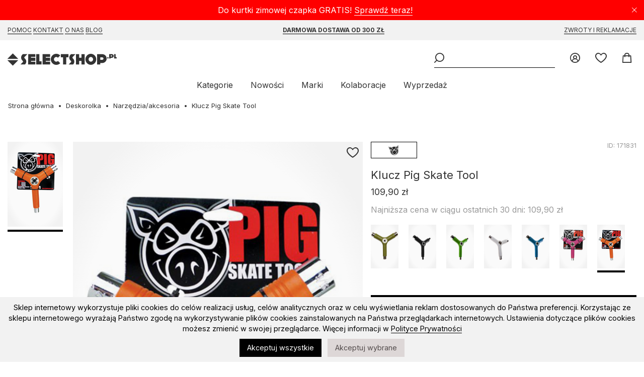

--- FILE ---
content_type: text/html; charset=UTF-8
request_url: https://selectshop.pl/klucz-pig-skate-tool-purple-16
body_size: 10561
content:
<!DOCTYPE html><html lang="pl"><head><title>Klucz Pig Skate Tool Purple </title><base href="https://selectshop.pl/" /><meta http-equiv="Content-Type" content="text/html; charset=utf-8" /><meta content="index,follow" name="Robots" /><meta http-equiv="Pragma" content="no-cache" /><meta http-equiv="Cache-Control" content="no-cache" /> <meta content="pl" name="Language" /> <link rel="manifest" href="manifest.json" /> <link rel="apple-touch-icon" href="/modpub/_ss/_layout/favicon192.png" /><meta name="keywords" content="Klucz Pig Skate Tool selectshop.pl Pig Wheels" /><meta name="description" content="selectshop.pl Pig Wheels w super cenie tylko w selectshop.pl, zobacz bogata oferte selectshop.pl. Najnowsze kolekcje. Expresowa wysyłka." /> <meta name="viewport" content="width=device-width,initial-scale=1,maximum-scale=5" /> <meta name="theme-color" content="#F2F2F2" /><link rel="canonical" href="https://selectshop.pl/klucz-pig-skate-tool-purple-16" /> <meta property="og:title" content="Klucz Pig Skate Tool Purple" /> <meta property="og:image" content="https://selectshop.pl/modpub/_ss/product/small/092017/171831-1f676c.jpg" /> <meta property="og:description" content="selectshop.pl Pig Wheels w super cenie tylko w selectshop.pl, zobacz bogata oferte selectshop.pl. Najnowsze kolekcje. Expresowa wysyłka." /><link rel="search" type="application/opensearchdescription+xml" href="osdd.xml" /> <link rel="icon" href="/modpub/_ss/_layout/favicon.svg" type="image/svg+xml"> <!-- styles (css) --> <link rel="preload" href="/modpub/_ss/_layout/fonts/icomoon.ttf?26" as="font" crossorigin="anonymous" /> <link rel="preconnect" href="https://fonts.gstatic.com" crossorigin /> <link rel="preload" as="style" href="https://fonts.googleapis.com/css2?family=Inter:wght@400;600;700;900&display=swap" /> <link rel="stylesheet" href="https://fonts.googleapis.com/css2?family=Inter:wght@400;600;700;900&display=swap" media="print" onload="this.media='all'" /> <link rel="stylesheet" type="text/css" href="/modpub/_ss/_layout/cache/87c2fdd4e5f5dcf88f89f5035bcfbc83.css?1768903102" defer /> <!-- javascripts (js) --><script type="text/javascript" src="/modpub/_ss/_layout/cache/d3d5825fb94e3a1dc977964b68b88500.js?1768903102" async="async" charset="utf-8"></script> <!-- Google Tag Manager --><script type="text/javascript">/* <![CDATA[ */ (function(w,d,s,l,i){w[l]=w[l]||[];w[l].push({'gtm.start': new Date().getTime(),event:'gtm.js'});var f=d.getElementsByTagName(s)[0], j=d.createElement(s),dl=l!='dataLayer'?'&l='+l:'';j.async=true;j.src= 'https://www.googletagmanager.com/gtm.js?id='+i+dl;f.parentNode.insertBefore(j,f); })(window,document,'script','dataLayer','GTM-P2TPRQ6');
/* ]]> */</script> <!-- End Google Tag Manager --> <script type="text/javascript">/* <![CDATA[ */
(function() { var _qS = document.createElement('script'); _qS.type = 'text/javascript'; _qS.async = true; _qS.src = 'https://qjs.quartic.pl/qjs/e8a2d2ff4a3b47e2.js'; (document.getElementsByTagName('head')[0]||document.getElementsByTagName('body')[0]).appendChild(_qS);
})();
/* ]]> */</script> </head><body class="lang-pl" data-inactivity="2202f" x-data="body()" x-spread="body"> <!-- Google Tag Manager (noscript) --> <noscript><iframe src="https://www.googletagmanager.com/ns.html?id=GTM-P2TPRQ6" height="0" width="0" style="display:none;visibility:hidden"></iframe></noscript> <!-- End Google Tag Manager (noscript) --> <div class="bottom-bar bottom-notice" x-data="cookies()" x-spread="container" x-cloak> <p>Sklep internetowy wykorzystuje pliki cookies do celów realizacji usług, celów analitycznych oraz w celu wyświetlania reklam dostosowanych do Państwa preferencji. Korzystając ze sklepu internetowego wyrażają Państwo zgodę na wykorzystywanie plików cookies zainstalowanych na Państwa przeglądarkach internetowych. Ustawienia dotyczące plików cookies możesz zmienić w swojej przeglądarce. Więcej informacji w <a href="https://selectshop.pl/strona/polityka-prywatnosci"> Polityce Prywatności </a></p> <button id="btn-accept-all" x-on:click.stop="accept('all', $dispatch)" class="cookie-consent-button btn-success">Akceptuj wszystkie</button> <button id="btn-accept-some" x-on:click.stop="accept('some', $dispatch)" class="cookie-consent-button btn-outline">Akceptuj wybrane</button> <!-- <button id="btn-reject-all" x-on:click.stop="accept('none', $dispatch)" class="cookie-consent-button btn-grayscale">Odrzuć wszystkie</button> --> <div class="cookie-consent-options" x-show="options"> <label><input id="consent-necessary" x-model="settings.necessary" type="checkbox" value="Wymagane" disabled>Wymagane</label> <label><input id="consent-analytics" x-model="settings.analytics" type="checkbox" value="Analityka">Analityka</label> <label><input id="consent-preferences" x-model="settings.preferences" type="checkbox" value="Ustawienia">Ustawienia</label> <label><input id="consent-marketing" x-model="settings.marketing" type="checkbox" value="Marketing">Marketing</label> </div> </div> <header x-data="header()" x-spread="header" x-init="init($dispatch)"> <div class="top-bar top-notice" x-data="notification('n_f2952a3a7c52b46a1634f7a33516e2e8')" x-spread="container"> <a class="icon-close" x-spread="close"><span>Close</span></a> <p>Do kurtki zimowej czapka GRATIS! <a href="https://selectshop.pl/strona/czapka-gratis">Sprawdź teraz!</a></p> </div> <div class="top-bar top-links"> <div class="inner"> <p><a href="/strona/pomoc/jak-kupowac">Pomoc</a> <a href="/strona/kontakt">Kontakt</a> <a href="/strona/onas">O Nas</a> <a href="/strona/select-blog"> Blog</a></p><p><a href="/strona/pomoc/wysylka"><strong>Darmowa dostawa od 300 zł</strong></a></p><p><a href="/strona/pomoc/zwroty-reklamacje">Zwroty i reklamacje</a></p> </div> </div> <div class="inner"> <p class="header"><a title="skateshop internetowy" href="https://selectshop.pl/" class="icon-selectshop"><span>mega skateshop online</span></a></p> <ul class="header-menu"> <li class="header-link"><a href="/account" class="icon-login"> <span class="text">Zaloguj</span> </a></li> <li class="header-link" x-data="wishlist()"><a href="/wishlist" class="icon-fav"> <span class="text">Ulubione</span> <span class="qty" x-spread="qty" x-cloak></span> </a></li> <li class="header-link" x-data="cart($el)" x-spread="li"><a id="cart-top-button" href="/cart" class="icon-cart active" data-fk="2b334a3192" data-wishlist="0," x-spread="button"> <span class="text">Koszyk</span> </a><div class="box" x-spread="container" x-cloak> <div class="container"> </div></div><!-- This page took 0.0010461807250977 seconds to process --></li> </ul> <div class="header-search" x-ref="search"> <button class="header-burger icon-burger" aria-label="Menu" x-spread="burger"><span>Menu</span></button> <form class="header-search-form" x-data="search()" x-init="init($dispatch)" action="/szukaj" method="post" autocomplete="off"> <fieldset> <p><input class="header-search-phrase" type="search" x-spread="phrase" name="keyword" title="Słowo kluczowe" placeholder="Słowo kluczowe"><button x-spread="button" class="icon-search header-search-go"><span>Wyszukaj</span></button> </fieldset> </form> </div> <nav> <ul> <li><a href="#" x-spread="categories">Kategorie</a></li> <li><a href="/products/new">Nowości</a></li> <li><a href="/marki">Marki</a></li> <li class="additional"><a href="/kolaboracje">Kolaboracje</a> <li><a href="/products/promoted">Wyprzedaż</a></li> </ul> </nav> </div> </header> <nav class="categories" x-data="categories()" x-spread="navigation" x-cloak> <a href="#" x-spread="close" class="icon-close"><span>Close</span></a><ul class="mobile-only"><li><a href="/products/new">Nowości</a></li><li><a href="/marki">Marki</a></li><li><a href="/kolaboracje">Kolaboracje</a><li><a href="/products/promoted">Wyprzedaż</a></li></ul><ul class="topmenu"><li class="category" x-data="menu('main')"><a class="category" href="/buty" x-spread="link">Buty</a><ul class="submenu" x-spread="submenu"> <li class="subcategory"><a class="subcategory" href="/wszystkie-buty">Wszystkie Buty</a></li> <li class="subcategory"><a class="subcategory" href="/buty-buty">Buty sportowe</a></li> <li class="subcategory"><a class="subcategory" href="/buty-buty-zima">Buty zimowe</a></li> <li class="subcategory"><a class="subcategory" href="/buty-japonki">Klapki/Japonki</a></li> <li class="subcategory"><a class="subcategory" href="/vans-old-skool">Vans Old Skool</a></li> <li class="subcategory"><a class="subcategory" href="/nike-blazer">Nike Blazer</a></li></ul></li> <li class="category" x-data="menu('main')"><a class="category" href="/koszulki-sm" x-spread="link">Koszulki</a><ul class="submenu" x-spread="submenu"> <li class="subcategory"><a class="subcategory" href="/koszulki-t-shirty">T-shirty</a></li> <li class="subcategory"><a class="subcategory" href="/tank-top">Tank Top</a></li></ul></li> <li class="category" x-data="menu('main')"><a class="category" href="/koszule" x-spread="link">Koszule</a></li> <li class="category" x-data="menu('main')"><a class="category" href="/longsleeve" x-spread="link">Longsleeve</a></li> <li class="category" x-data="menu('main')"><a class="category" href="/bluzy" x-spread="link">Bluzy</a><ul class="submenu" x-spread="submenu"> <li class="subcategory"><a class="subcategory" href="/wszystkie-bluzy">Wszystkie bluzy</a></li> <li class="subcategory"><a class="subcategory" href="/bluzy-bluzy-kaptur-zip">Bluzy rozpinane</a></li> <li class="subcategory"><a class="subcategory" href="/bluzy-bluzy-kaptur">Bluzy z kapturem</a></li> <li class="subcategory"><a class="subcategory" href="/bluzy-bluzy-bez-kaptura">Bluzy bez kaptura</a></li> <li class="subcategory"><a class="subcategory" href="/bluzy-polar">Bluzy polarowe</a></li></ul></li> <li class="category" x-data="menu('main')"><a class="category" href="/swetry" x-spread="link">Swetry</a></li> <li class="category" x-data="menu('main')"><a class="category" href="/kurtki" x-spread="link">Kurtki</a><ul class="submenu" x-spread="submenu"> <li class="subcategory"><a class="subcategory" href="/kurtki-kurtki-zima">Zimowe</a></li> <li class="subcategory"><a class="subcategory" href="/kurtki-kurtki-przejsciowki">Przejściówki</a></li> <li class="subcategory"><a class="subcategory" href="/tnf-nuptse">The North Face Nuptse</a></li> <li class="subcategory"><a class="subcategory" href="/the-north-face">The North Face</a></li></ul></li> <li class="category" x-data="menu('main')"><a class="category" href="/szorty" x-spread="link">Szorty</a><ul class="submenu" x-spread="submenu"> <li class="subcategory"><a class="subcategory" href="/wszystkie-szorty">Wszystkie Szorty</a></li> <li class="subcategory"><a class="subcategory" href="/jorts">Jorts</a></li> <li class="subcategory"><a class="subcategory" href="/szorty-materialowe">Szorty materiałowe</a></li> <li class="subcategory"><a class="subcategory" href="/szorty-jeans">Szorty Jeansowe</a></li> <li class="subcategory"><a class="subcategory" href="/szorty-boardshort">Boardshorty</a></li></ul></li> <li class="category" x-data="menu('main')"><a class="category" href="/spodnie" x-spread="link">Spodnie</a><ul class="submenu" x-spread="submenu"> <li class="subcategory"><a class="subcategory" href="/wszystkie-spodnie">Wszystkie Spodnie</a></li> <li class="subcategory"><a class="subcategory" href="/jogger">Joggery</a></li> <li class="subcategory"><a class="subcategory" href="/spodnie-jeans">Jeansy</a></li> <li class="subcategory"><a class="subcategory" href="/baggy">Spodnie Baggy</a></li> <li class="subcategory"><a class="subcategory" href="/spodnie-material">Spodnie materiałowe</a><ul class="subsubmenu"> <li class="subcategory"><a class="subcategory" href="/spodnie-material-sport">Spodnie dresowe</a></li> <li class="subcategory"><a class="subcategory" href="/spodnie-material-chino-bojowka">Spodnie Chino / Bojówki</a></li></ul></li> <li class="subcategory"><a class="subcategory" href="/spodnie-polar-big-boy">Spodnie Polar Big Boy</a></li></ul></li> <li class="category" x-data="menu('main')"><a class="category" href="/czapki" x-spread="link">Czapki</a><ul class="submenu" x-spread="submenu"> <li class="subcategory"><a class="subcategory" href="/czapki-czapki-zima">Czapki zimowe</a></li> <li class="subcategory"><a class="subcategory" href="/szaliki">Szaliki</a></li> <li class="subcategory"><a class="subcategory" href="/rekawiczki">Rękawiczki zimowe</a></li> <li class="subcategory"><a class="subcategory" href="/czapki-czapki-daszek">Czapki z daszkiem</a><ul class="subsubmenu"> <li class="subcategory"><a class="subcategory" href="/snapback">Snapback</a></li> <li class="subcategory"><a class="subcategory" href="/fullcap">Full cap</a></li> <li class="subcategory"><a class="subcategory" href="/trucker">Trucker</a></li> <li class="subcategory"><a class="subcategory" href="/5panel">5panel</a></li></ul></li> <li class="subcategory"><a class="subcategory" href="/czapki-inne">Bandany / Kominiarki</a></li> <li class="subcategory"><a class="subcategory" href="/kapelusze">Kapelusze</a></li></ul></li> <li class="category" x-data="menu('main')"><a class="category" href="/plecaki" x-spread="link">Plecaki / Torby</a><ul class="submenu" x-spread="submenu"> <li class="subcategory"><a class="subcategory" href="/plecaki-plecaki">Plecaki</a></li> <li class="subcategory"><a class="subcategory" href="/chest-rigi">Chest Rigi</a></li> <li class="subcategory"><a class="subcategory" href="/plecaki-nerki">Nerki</a></li> <li class="subcategory"><a class="subcategory" href="/plecaki-torby">Torby</a></li> <li class="subcategory"><a class="subcategory" href="/plecaki-vans">Plecaki Vans</a></li></ul></li> <li class="category" x-data="menu('main')"><a class="category" href="/akcesoria" x-spread="link">Akcesoria</a><ul class="submenu" x-spread="submenu"> <li class="subcategory"><a class="subcategory" href="/akcesoria-okulary">Okulary przeciwsłoneczne</a></li> <li class="subcategory"><a class="subcategory" href="/akcesoria-paski">Paski</a></li> <li class="subcategory"><a class="subcategory" href="/akcesoria-portfele">Portfele</a></li> <li class="subcategory"><a class="subcategory" href="/akcesoria-bielizna">Bielizna</a></li> <li class="subcategory"><a class="subcategory" href="/akcesoria-skarpety">Skarpety</a></li> <li class="subcategory"><a class="subcategory" href="/akcesoria-inne">Inne</a><ul class="subsubmenu"> <li class="subcategory"><a class="subcategory" href="/akcesoria-inne-przypinki">Przypinki</a></li> <li class="subcategory"><a class="subcategory" href="/bizuteria">Biżuteria</a></li></ul></li></ul></li> <li class="category" x-data="menu('main')"><a class="category yellow" href="/kolaboracje" x-spread="link">Kolaboracje</a><ul class="submenu" x-spread="submenu"> <li class="subcategory"><a class="subcategory" href="/element-x-star-wars">Element X Star Wars</a></li> <li class="subcategory"><a class="subcategory" href="/primitive-x-marvel">Primitive X Marvel</a></li> <li class="subcategory"><a class="subcategory" href="/thrasher-magazine-x-antihero">Thrasher Magazine X Antihero</a></li> <li class="subcategory"><a class="subcategory" href="/thrasher-x-toy-machine">Thrasher x Toy Machine</a></li> <li class="subcategory"><a class="subcategory" href="/new-era-x-squid-game">New Era x Squid Game</a></li></ul></li> <li class="category" x-data="menu('main')"><a class="category" href="/deskorolka" x-spread="link">Deskorolka</a><ul class="submenu" x-spread="submenu"> <li class="subcategory"><a class="subcategory" href="/deskorolka-blaty-decki">Blaty do deskorolki</a></li> <li class="subcategory"><a class="subcategory" href="/deskorolka-komplety">Kompletne deskorolki</a></li> <li class="subcategory"><a class="subcategory" href="/deskorolka-traki">Trucki do deskorolki</a></li> <li class="subcategory"><a class="subcategory" href="/deskorolka-kola">Kółka do deskorolki</a></li> <li class="subcategory"><a class="subcategory" href="/deskorolka-gumki">Gumki do trucków</a></li> <li class="subcategory"><a class="subcategory" href="/deskorolka-podkladki">Podkładki pod trucków</a></li> <li class="subcategory"><a class="subcategory" href="/lozyska">Łożyska do deskorolki</a></li> <li class="subcategory"><a class="subcategory" href="/deskorolka-montazowki">Montażówki do deskorolki</a></li> <li class="subcategory"><a class="subcategory" href="/deskorolka-kingpiny">Kingpiny do deskorolki</a></li> <li class="subcategory"><a class="subcategory" href="/papier">Grip tape</a></li> <li class="subcategory"><a class="subcategory" href="/deskorolka-akcesoria">Narzędzia/akcesoria</a></li></ul></li> <li class="category" x-data="menu('main')"><a class="category" href="/snowboard" x-spread="link">Snowboard</a><ul class="submenu" x-spread="submenu"> <li class="subcategory"><a class="subcategory" href="/snowboard-buty">Buty snowboardowe</a></li> <li class="subcategory"><a class="subcategory" href="/snowboard-spodnie-snowboard">Spodnie snowboardowe</a></li> <li class="subcategory"><a class="subcategory" href="/snowboard-gogle">Gogle snowboardowe</a></li> <li class="subcategory"><a class="subcategory" href="/snowboard-kaski">Kaski snowboardowe</a></li> <li class="subcategory"><a class="subcategory" href="/snowboard-odziez-termiczna">Odzież termiczna</a><ul class="subsubmenu"> <li class="subcategory"><a class="subcategory" href="/snowboard-odziez-termiczna-bluzy-termoaktywne">Bluzy snowboardowe</a></li> <li class="subcategory"><a class="subcategory" href="/snowboard-odziez-termiczna-longsleeve-thermo">Longsleeve termiczne</a></li> <li class="subcategory"><a class="subcategory" href="/snowboard-odziez-termiczna-spodnie-termoaktywne">Spodnie termoaktywne</a></li></ul></li> <li class="subcategory"><a class="subcategory" href="/snowboard-skarpety">Skarpety snowboardowe</a></li> <li class="subcategory"><a class="subcategory" href="/snowboard-inne">Narzędzia/akcesoria</a></li> <li class="subcategory"><a class="subcategory" href="/bandany-kominiarki">Bandany / Kominiarki / Kapelusze</a></li></ul></li> <li class="category" x-data="menu('main')"><a class="category" href="/karty-podarunkowe" x-spread="link">Karty Podarunkowe</a><ul class="submenu" x-spread="submenu"> <li class="subcategory"><a class="subcategory" href="/karty-podarunkowe-online">Online</a></li> <li class="subcategory"><a class="subcategory" href="/karty-podarunkowe-stacjonarne">Stacjonarne</a></li></ul></li> <li class="category" x-data="menu('main')"><a class="category" href="/czapka-gratis" x-spread="link">Czapka GRATIS</a></li></ul> </nav><!-- This page took 0.019096851348877 seconds to process --> <main class="std m-product"><ul class="breadcrumbs common" itemscope itemtype="https://schema.org/BreadcrumbList"><li><a href="/">Strona główna</a></li> <li itemprop="itemListElement" itemscope itemtype="https://schema.org/ListItem"><a href="/deskorolka" itemprop="item"><span itemprop="name">Deskorolka</span></a><meta itemprop="position" content="1" /></li> <li itemprop="itemListElement" itemscope itemtype="https://schema.org/ListItem"><a href="/deskorolka-akcesoria" itemprop="item"><span itemprop="name">Narzędzia/akcesoria</span></a><meta itemprop="position" content="2" /></li> <li class="product">Klucz Pig Skate Tool</li></ul> <div class="messages-container" x-data="messages()" x-spread="container"> </div> <article class="product-view" itemscope itemtype="https://schema.org/Product" x-data="productView()"> <div class="product-gallery"> <div class="sticky" x-spread="sticky"> <div class="product-thumbnails" x-data="productThumbnails()" x-init="init()"> <div class="viewport" x-spread="viewport"> <ul x-spread="list"> <li class="image-thumb selected"><span><img width="110" height="165" loading="lazy" alt="Klucz Pig Skate Tool" src="https://selectshop.pl/cdn-cgi/image/width=110,quality=100,format=auto//modpub/product/092017/171831-1f676c.jpg" srcset="https://selectshop.pl/cdn-cgi/image/width=110,quality=100,format=auto//modpub/product/092017/171831-1f676c.jpg 110w, https://selectshop.pl/cdn-cgi/image/width=220,quality=100,format=auto//modpub/product/092017/171831-1f676c.jpg 220w" sizes="110px" /></span> </ul> </div> <button x-spread="prev" class="page prev" aria-label="Poprzednie" type="button"> <span aria-hidden="true">Poprzednie</span> </button> <button x-spread="next" class="page next" aria-label="Następne" type="button"> <span aria-hidden="true">Następne</span> </button> </div> <div class="product-images" x-spread="productImages"> <a href="" class="wishlist icon-wishlist" x-spread="wishlist" data-product="171831"><span class="text">Add to wishlist</span></a> <div class="viewport" x-ref="viewport"> <ul class="images" x-ref="images"> <li class="image-medium selected"> <img width="710" height="1065" loading="lazy" alt="Klucz Pig Skate Tool" itemprop="image" src="https://selectshop.pl/cdn-cgi/image/width=320,quality=100,format=auto//modpub/product/092017/171831-1f676c.jpg" srcset="https://selectshop.pl/cdn-cgi/image/width=320,quality=100,format=auto//modpub/product/092017/171831-1f676c.jpg 320w, https://selectshop.pl/cdn-cgi/image/width=480,quality=100,format=auto//modpub/product/092017/171831-1f676c.jpg 480w, https://selectshop.pl/cdn-cgi/image/width=640,quality=100,format=auto//modpub/product/092017/171831-1f676c.jpg 640w, https://selectshop.pl/cdn-cgi/image/width=1280,quality=100,format=auto//modpub/product/092017/171831-1f676c.jpg 1280w, https://selectshop.pl/cdn-cgi/image/width=2048,quality=100,format=auto//modpub/product/092017/171831-1f676c.jpg 2048w" sizes="(max-width: 1024px) 100vw, 710px" /> </li> </ul> </div> <div class="dots"></div> <script type="text/template" id="dot-template"> <button class="dot" type="button"><span class="text"></span></button> </script> <button x-spread="prev" class="page prev" aria-label="Poprzednie" type="button"> <span aria-hidden="true">Poprzednie</span> </button> <button x-spread="next" class="page next" aria-label="Następne" type="button"> <span aria-hidden="true">Następne</span> </button> </div> </div> </div> <div class="product-info"> <div class="info" id="p171831"> <a itemprop="brand" itemtype="https://schema.org/Brand" itemscope class="brand" href="/brands/products/pigwheels" itemprop="brand"> <meta itemprop="name" content="Pig Wheels" /> <img loading="lazy" alt="Pig Wheels" src="https://selectshop.pl/cdn-cgi/image/width=80,quality=100,format=auto/modpub/feature/122013/5-eee.jpg" width="80" height="21" srcset="https://selectshop.pl/cdn-cgi/image/width=80,quality=100,format=auto/modpub/feature/122013/5-eee.jpg 80w, https://selectshop.pl/cdn-cgi/image/width=160,quality=100,format=auto/modpub/feature/122013/5-eee.jpg 160w" sizes="80px" /> </a> <span class="product-id"> ID: <span id="product-id" itemprop="identifier" content="mpn:171831">171831</span> </span> </div> <h1 itemprop="name">Klucz Pig Skate Tool</h1> <meta itemprop="category" content="Deskorolka &gt; Narzędzia/akcesoria" /> <div class="prices"> <span class="price">109,90 zł</span> </div> <div class="price-lowest"> Najniższa cena w ciągu ostatnich 30 dni: 109,90 zł </div> <div class="colours"> <ul class="colours"> <li x-data="productColour({&quot;src&quot;:&quot;https:\/\/selectshop.pl\/cdn-cgi\/image\/width=320,quality=100,format=auto\/\/modpub\/product\/032025\/318416-114c09.jpg&quot;,&quot;srcset&quot;:&quot;https:\/\/selectshop.pl\/cdn-cgi\/image\/width=320,quality=100,format=auto\/\/modpub\/product\/032025\/318416-114c09.jpg 320w, https:\/\/selectshop.pl\/cdn-cgi\/image\/width=480,quality=100,format=auto\/\/modpub\/product\/032025\/318416-114c09.jpg 480w, https:\/\/selectshop.pl\/cdn-cgi\/image\/width=640,quality=100,format=auto\/\/modpub\/product\/032025\/318416-114c09.jpg 640w, https:\/\/selectshop.pl\/cdn-cgi\/image\/width=1280,quality=100,format=auto\/\/modpub\/product\/032025\/318416-114c09.jpg 1280w, https:\/\/selectshop.pl\/cdn-cgi\/image\/width=2048,quality=100,format=auto\/\/modpub\/product\/032025\/318416-114c09.jpg 2048w&quot;,&quot;sizes&quot;:&quot;(max-width: 1024px) 100vw, 710px&quot;})" x-spread="spread"><a href="/klucz-pig-skate-tool-olive"><img width="55" height="83" alt="Klucz Pig Skate Tool" src="https://selectshop.pl/cdn-cgi/image/width=55,quality=100,format=auto//modpub/product/032025/318416-114c09.jpg" srcset="https://selectshop.pl/cdn-cgi/image/width=55,quality=100,format=auto//modpub/product/032025/318416-114c09.jpg 55w, https://selectshop.pl/cdn-cgi/image/width=110,quality=100,format=auto//modpub/product/032025/318416-114c09.jpg 110w" sizes="55px" /></a></li> <li x-data="productColour({&quot;src&quot;:&quot;https:\/\/selectshop.pl\/cdn-cgi\/image\/width=320,quality=100,format=auto\/\/modpub\/product\/082016\/171838-4057b4.jpg&quot;,&quot;srcset&quot;:&quot;https:\/\/selectshop.pl\/cdn-cgi\/image\/width=320,quality=100,format=auto\/\/modpub\/product\/082016\/171838-4057b4.jpg 320w, https:\/\/selectshop.pl\/cdn-cgi\/image\/width=480,quality=100,format=auto\/\/modpub\/product\/082016\/171838-4057b4.jpg 480w, https:\/\/selectshop.pl\/cdn-cgi\/image\/width=640,quality=100,format=auto\/\/modpub\/product\/082016\/171838-4057b4.jpg 640w, https:\/\/selectshop.pl\/cdn-cgi\/image\/width=1280,quality=100,format=auto\/\/modpub\/product\/082016\/171838-4057b4.jpg 1280w, https:\/\/selectshop.pl\/cdn-cgi\/image\/width=2048,quality=100,format=auto\/\/modpub\/product\/082016\/171838-4057b4.jpg 2048w&quot;,&quot;sizes&quot;:&quot;(max-width: 1024px) 100vw, 710px&quot;})" x-spread="spread"><a href="/klucz-pig-skate-tool-black-16"><img width="55" height="83" alt="Klucz Pig Skate Tool" src="https://selectshop.pl/cdn-cgi/image/width=55,quality=100,format=auto//modpub/product/082016/171838-4057b4.jpg" srcset="https://selectshop.pl/cdn-cgi/image/width=55,quality=100,format=auto//modpub/product/082016/171838-4057b4.jpg 55w, https://selectshop.pl/cdn-cgi/image/width=110,quality=100,format=auto//modpub/product/082016/171838-4057b4.jpg 110w" sizes="55px" /></a></li> <li x-data="productColour({&quot;src&quot;:&quot;https:\/\/selectshop.pl\/cdn-cgi\/image\/width=320,quality=100,format=auto\/\/modpub\/product\/082016\/171837-a4f6b7.jpg&quot;,&quot;srcset&quot;:&quot;https:\/\/selectshop.pl\/cdn-cgi\/image\/width=320,quality=100,format=auto\/\/modpub\/product\/082016\/171837-a4f6b7.jpg 320w, https:\/\/selectshop.pl\/cdn-cgi\/image\/width=480,quality=100,format=auto\/\/modpub\/product\/082016\/171837-a4f6b7.jpg 480w, https:\/\/selectshop.pl\/cdn-cgi\/image\/width=640,quality=100,format=auto\/\/modpub\/product\/082016\/171837-a4f6b7.jpg 640w, https:\/\/selectshop.pl\/cdn-cgi\/image\/width=1280,quality=100,format=auto\/\/modpub\/product\/082016\/171837-a4f6b7.jpg 1280w, https:\/\/selectshop.pl\/cdn-cgi\/image\/width=2048,quality=100,format=auto\/\/modpub\/product\/082016\/171837-a4f6b7.jpg 2048w&quot;,&quot;sizes&quot;:&quot;(max-width: 1024px) 100vw, 710px&quot;})" x-spread="spread"><a href="/klucz-pig-skate-tool-green-16"><img width="55" height="83" alt="Klucz Pig Skate Tool" src="https://selectshop.pl/cdn-cgi/image/width=55,quality=100,format=auto//modpub/product/082016/171837-a4f6b7.jpg" srcset="https://selectshop.pl/cdn-cgi/image/width=55,quality=100,format=auto//modpub/product/082016/171837-a4f6b7.jpg 55w, https://selectshop.pl/cdn-cgi/image/width=110,quality=100,format=auto//modpub/product/082016/171837-a4f6b7.jpg 110w" sizes="55px" /></a></li> <li x-data="productColour({&quot;src&quot;:&quot;https:\/\/selectshop.pl\/cdn-cgi\/image\/width=320,quality=100,format=auto\/\/modpub\/product\/082016\/171834-95a1c5.jpg&quot;,&quot;srcset&quot;:&quot;https:\/\/selectshop.pl\/cdn-cgi\/image\/width=320,quality=100,format=auto\/\/modpub\/product\/082016\/171834-95a1c5.jpg 320w, https:\/\/selectshop.pl\/cdn-cgi\/image\/width=480,quality=100,format=auto\/\/modpub\/product\/082016\/171834-95a1c5.jpg 480w, https:\/\/selectshop.pl\/cdn-cgi\/image\/width=640,quality=100,format=auto\/\/modpub\/product\/082016\/171834-95a1c5.jpg 640w, https:\/\/selectshop.pl\/cdn-cgi\/image\/width=1280,quality=100,format=auto\/\/modpub\/product\/082016\/171834-95a1c5.jpg 1280w, https:\/\/selectshop.pl\/cdn-cgi\/image\/width=2048,quality=100,format=auto\/\/modpub\/product\/082016\/171834-95a1c5.jpg 2048w&quot;,&quot;sizes&quot;:&quot;(max-width: 1024px) 100vw, 710px&quot;})" x-spread="spread"><a href="/klucz-pig-skate-tool-white-16"><img width="55" height="83" alt="Klucz Pig Skate Tool" src="https://selectshop.pl/cdn-cgi/image/width=55,quality=100,format=auto//modpub/product/082016/171834-95a1c5.jpg" srcset="https://selectshop.pl/cdn-cgi/image/width=55,quality=100,format=auto//modpub/product/082016/171834-95a1c5.jpg 55w, https://selectshop.pl/cdn-cgi/image/width=110,quality=100,format=auto//modpub/product/082016/171834-95a1c5.jpg 110w" sizes="55px" /></a></li> <li x-data="productColour({&quot;src&quot;:&quot;https:\/\/selectshop.pl\/cdn-cgi\/image\/width=320,quality=100,format=auto\/\/modpub\/product\/082016\/171833-872579.jpg&quot;,&quot;srcset&quot;:&quot;https:\/\/selectshop.pl\/cdn-cgi\/image\/width=320,quality=100,format=auto\/\/modpub\/product\/082016\/171833-872579.jpg 320w, https:\/\/selectshop.pl\/cdn-cgi\/image\/width=480,quality=100,format=auto\/\/modpub\/product\/082016\/171833-872579.jpg 480w, https:\/\/selectshop.pl\/cdn-cgi\/image\/width=640,quality=100,format=auto\/\/modpub\/product\/082016\/171833-872579.jpg 640w, https:\/\/selectshop.pl\/cdn-cgi\/image\/width=1280,quality=100,format=auto\/\/modpub\/product\/082016\/171833-872579.jpg 1280w, https:\/\/selectshop.pl\/cdn-cgi\/image\/width=2048,quality=100,format=auto\/\/modpub\/product\/082016\/171833-872579.jpg 2048w&quot;,&quot;sizes&quot;:&quot;(max-width: 1024px) 100vw, 710px&quot;})" x-spread="spread"><a href="/klucz-pig-skate-tool-blue"><img width="55" height="83" alt="Klucz Pig Skate Tool" src="https://selectshop.pl/cdn-cgi/image/width=55,quality=100,format=auto//modpub/product/082016/171833-872579.jpg" srcset="https://selectshop.pl/cdn-cgi/image/width=55,quality=100,format=auto//modpub/product/082016/171833-872579.jpg 55w, https://selectshop.pl/cdn-cgi/image/width=110,quality=100,format=auto//modpub/product/082016/171833-872579.jpg 110w" sizes="55px" /></a></li> <li x-data="productColour({&quot;src&quot;:&quot;https:\/\/selectshop.pl\/cdn-cgi\/image\/width=320,quality=100,format=auto\/\/modpub\/product\/082017\/171832-4a9026.jpg&quot;,&quot;srcset&quot;:&quot;https:\/\/selectshop.pl\/cdn-cgi\/image\/width=320,quality=100,format=auto\/\/modpub\/product\/082017\/171832-4a9026.jpg 320w, https:\/\/selectshop.pl\/cdn-cgi\/image\/width=480,quality=100,format=auto\/\/modpub\/product\/082017\/171832-4a9026.jpg 480w, https:\/\/selectshop.pl\/cdn-cgi\/image\/width=640,quality=100,format=auto\/\/modpub\/product\/082017\/171832-4a9026.jpg 640w, https:\/\/selectshop.pl\/cdn-cgi\/image\/width=1280,quality=100,format=auto\/\/modpub\/product\/082017\/171832-4a9026.jpg 1280w, https:\/\/selectshop.pl\/cdn-cgi\/image\/width=2048,quality=100,format=auto\/\/modpub\/product\/082017\/171832-4a9026.jpg 2048w&quot;,&quot;sizes&quot;:&quot;(max-width: 1024px) 100vw, 710px&quot;})" x-spread="spread"><a href="/klucz-pig-skate-tool-orange-16"><img width="55" height="83" alt="Klucz Pig Skate Tool" src="https://selectshop.pl/cdn-cgi/image/width=55,quality=100,format=auto//modpub/product/082017/171832-4a9026.jpg" srcset="https://selectshop.pl/cdn-cgi/image/width=55,quality=100,format=auto//modpub/product/082017/171832-4a9026.jpg 55w, https://selectshop.pl/cdn-cgi/image/width=110,quality=100,format=auto//modpub/product/082017/171832-4a9026.jpg 110w" sizes="55px" /></a></li> <li class="selected" x-data="productColour({&quot;src&quot;:&quot;https:\/\/selectshop.pl\/cdn-cgi\/image\/width=320,quality=100,format=auto\/\/modpub\/product\/092017\/171831-1f676c.jpg&quot;,&quot;srcset&quot;:&quot;https:\/\/selectshop.pl\/cdn-cgi\/image\/width=320,quality=100,format=auto\/\/modpub\/product\/092017\/171831-1f676c.jpg 320w, https:\/\/selectshop.pl\/cdn-cgi\/image\/width=480,quality=100,format=auto\/\/modpub\/product\/092017\/171831-1f676c.jpg 480w, https:\/\/selectshop.pl\/cdn-cgi\/image\/width=640,quality=100,format=auto\/\/modpub\/product\/092017\/171831-1f676c.jpg 640w, https:\/\/selectshop.pl\/cdn-cgi\/image\/width=1280,quality=100,format=auto\/\/modpub\/product\/092017\/171831-1f676c.jpg 1280w, https:\/\/selectshop.pl\/cdn-cgi\/image\/width=2048,quality=100,format=auto\/\/modpub\/product\/092017\/171831-1f676c.jpg 2048w&quot;,&quot;sizes&quot;:&quot;(max-width: 1024px) 100vw, 710px&quot;})" x-spread="spread"><a href="/klucz-pig-skate-tool-purple-16"><img width="55" height="83" alt="Klucz Pig Skate Tool" src="https://selectshop.pl/cdn-cgi/image/width=55,quality=100,format=auto//modpub/product/092017/171831-1f676c.jpg" srcset="https://selectshop.pl/cdn-cgi/image/width=55,quality=100,format=auto//modpub/product/092017/171831-1f676c.jpg 55w, https://selectshop.pl/cdn-cgi/image/width=110,quality=100,format=auto//modpub/product/092017/171831-1f676c.jpg 110w" sizes="55px" /></a></li> </ul> </div> <div class="product-actions" itemprop="offers" itemscope itemtype="https://schema.org/Offer"> <meta itemprop="price" content="109.9" /> <meta itemprop="priceCurrency" content="PLN" /> <link itemprop="availability" href="https://schema.org/InStock" /> <a href="/cart/add/171831" x-ref="link" x-spread="addLink" class="buy quick-buy quick-buy-single" rel="nofollow">do koszyka</a> <div class="availability"> <a x-spread="availability" x-cloak>Sprawdź dostępność w sklepach stacjonarnych</a> <p x-show="!selectedSize" x-cloak>Wybierz rozmiar aby sprawdzić dostępność w sklepie stacjonarnym</p> </div> </div> <div class="product-banners"> <div class="banner"> <a target="_blank" href="https://selectshop.pl/strona/czapka-gratis"> <img loading="lazy" alt="BANER NA KARCIE PRODUKTU - Sezon" src="https://selectshop.pl/cdn-cgi/image/width=328,quality=100,format=auto/modpub/banner/111-a5271b54.png" width="328" height="46" srcset="https://selectshop.pl/cdn-cgi/image/width=328,quality=100,format=auto/modpub/banner/111-a5271b54.png 328w, https://selectshop.pl/cdn-cgi/image/width=560,quality=100,format=auto/modpub/banner/111-a5271b54.png 560w, https://selectshop.pl/cdn-cgi/image/width=656,quality=100,format=auto/modpub/banner/111-a5271b54.png 656w, https://selectshop.pl/cdn-cgi/image/width=1120,quality=100,format=auto/modpub/banner/111-a5271b54.png 1120w, https://selectshop.pl/cdn-cgi/image/width=1312,quality=100,format=auto/modpub/banner/111-a5271b54.png 1312w" sizes="(max-width: 1720px) 90vw, 560px" /> <span><span><!-- text --></span></span> </a> </div> <div class="banner"> <a target="_blank" href="https://selectshop.pl/products/promoted"> <img loading="lazy" alt="BANER NA KARCIE PRODUKTU - Mystery Box" src="https://selectshop.pl/cdn-cgi/image/width=328,quality=100,format=auto/modpub/banner/107-1adfe75a.jpg" width="328" height="46" srcset="https://selectshop.pl/cdn-cgi/image/width=328,quality=100,format=auto/modpub/banner/107-1adfe75a.jpg 328w, https://selectshop.pl/cdn-cgi/image/width=560,quality=100,format=auto/modpub/banner/107-1adfe75a.jpg 560w, https://selectshop.pl/cdn-cgi/image/width=656,quality=100,format=auto/modpub/banner/107-1adfe75a.jpg 656w, https://selectshop.pl/cdn-cgi/image/width=1120,quality=100,format=auto/modpub/banner/107-1adfe75a.jpg 1120w, https://selectshop.pl/cdn-cgi/image/width=1312,quality=100,format=auto/modpub/banner/107-1adfe75a.jpg 1312w" sizes="(max-width: 1720px) 90vw, 560px" /> <span><span><!-- text --></span></span> </a> </div> <div class="banner"> <a target="_blank" href="https://selectshop.pl/kurtki"> <img loading="lazy" alt="BANER NA KARCIE PRODUKTU - Aktualny Kod" src="https://selectshop.pl/cdn-cgi/image/width=328,quality=100,format=auto/modpub/banner/106-eff53f8a.jpg" width="328" height="46" srcset="https://selectshop.pl/cdn-cgi/image/width=328,quality=100,format=auto/modpub/banner/106-eff53f8a.jpg 328w, https://selectshop.pl/cdn-cgi/image/width=560,quality=100,format=auto/modpub/banner/106-eff53f8a.jpg 560w, https://selectshop.pl/cdn-cgi/image/width=656,quality=100,format=auto/modpub/banner/106-eff53f8a.jpg 656w, https://selectshop.pl/cdn-cgi/image/width=1120,quality=100,format=auto/modpub/banner/106-eff53f8a.jpg 1120w, https://selectshop.pl/cdn-cgi/image/width=1312,quality=100,format=auto/modpub/banner/106-eff53f8a.jpg 1312w" sizes="(max-width: 1720px) 90vw, 560px" /> <span><span><!-- text --></span></span> </a> </div> </div> <div class="sections"> <div class="section-item" x-data="sections('product', true)" x-init="responsive($dispatch)"> <h2 x-spread="header">Szczegóły</h2> <div class="section-details" x-spread="content" itemprop="description"> &#13;<ul>&#13;<li><p>Klucz wielofunkcyjny do deskorolki - marki Pig,</p>&#13;</li>&#13;<li><p>3/8 calowa nasadka,</p>&#13;</li>&#13;<li><p>9/16 calowa nasadka,</p>&#13;</li>&#13;<li><p>1/2 calowa nasadka,</p>&#13;</li>&#13;<li>Wyjmowany kluczyk, zwykły śrubokręt gwiazdkowy z drugiej strony klucz ampulowy </li>&#13;<li><p>5/16 Gwintownica do ośki trucków NF24</p>&#13;</li>&#13;<li><p>Wytrzymała konstrukcja z tworzywa sztucznego ABS</p>&#13;</li>&#13;</ul>&#13; </div> </div> <div class="section-item" x-data="sections('product')" x-init="responsive($dispatch)"> <h2 x-spread="header">Wymiana i Zwrot</h2> <div class="section-details section-returns" x-spread="content"> <p>Każdy produkt kupiony w selectshop.pl, możesz zwrócić lub wymienić, bez podawania przyczyny do 14 dni od momentu otrzymania przesyłki.</p><ol> <li> <a href="" class="icon-pp-returns"></a> <p>Wygodne zwroty<br /> <a href="/strona/wygodne-zwroty">Czytaj więcej</a></p> </li> <li> <span class="icon-pp-form"></span> <p>Pobierz formularz zwrotu/wymiany<br /> <a href="https://selectshop.pl/modpub/files/Zwroty-wymiany/Wymiana%20i%20zwrot%20towaru%20Selectshop_1.pdf">Pobierz</a></p> </li> </ol> </div> </div> <div class="section-item" x-data="sections('product')" x-init="responsive($dispatch)"> <h2 x-spread="header">Dane produktu</h2> <div class="section-details section-md" x-spread="content"> <dl> <dt>Numer artykułu</dt> <dd>171831</dd> <dt>EAN</dt> <dd>827059239751</dd></dl><!-- brand: product-data-pigwheels --><h3>Informacje o producencie</h3><h3>Responsible part</p></h3><p>SKATE SHOP MONUMENT</p><p>MICHALOWSKIEGO 34/28</p><p>CZESTOCHOWA</p><p>Polska</p><p><a href="/cdn-cgi/l/email-protection" class="__cf_email__" data-cfemail="85ecebe3eac5f5ece2abe6eae8">[email&#160;protected]</a></p><!-- This page took 0.0022850036621094 seconds to process --> </div> </div> </div> </div> </article> <!-- recommended --> <div class="products-wrapper" x-data="recommend('2209m','171831', )" x-spread="products" x-init="init"> <h2>Inni klienci sprawdzili również</h2> <a href="/" class="more">Czytaj więcej</a> <div class="products-container"> <template x-if="data.products"> <div class="viewport" x-ref="viewport"> <ul class="products" id="products-list" x-ref="products"> <template x-for="(item, index) in data.products" :key="index"> <li x-bind:data-json="JSON.stringify(item)"> <div class="product" x-data="product(JSON.parse($el.parentElement.dataset.json))" x-spread="product" x-init="init"> <a class="wishlist icon-wishlist" x-cloak x-bind:data-product="item.product_id" x-spread="wishlist"><span>Dodaj do ulubionych</span></a> <a x-bind:href="item.link" class="image" x-html="item.image"></a> <div class="details" x-spread="details"> <h2 x-bind:id="'p' + item.product_id"><a x-bind:href="item.link" x-text="item.title"></a></h2> <span class="price" x-html="item.price"></span> <div class="product-sizes" x-text="item.sizes" x-show="item.sizes"></div> <template x-if="item.cross_selling"> <div class="product-colors"> <ol x-ref="colors" x-spread="colorsContainer"> <template x-for="(color2, index2) in item.cross_selling" :key="index2"> <li x-spread="color" x-bind:data-product="color2.product_id" x-bind:data-src="color2.large.src" x-bind:data-srcset="color2.large.srcset"> <a x-bind:href="color2.link" x-html="color2.small"></a> </li> </template> </ol> <a class="more-colors left" x-spread="colorLeft"></a> <a class="more-colors right" x-spread="colorsRight"></a> </div> </template> </div> </div> </li> </template> </ul> </div> </template> <button x-spread="prev" class="page prev" aria-label="Poprzednie" type="button"> <span aria-hidden="true">Poprzednie</span> </button> <button x-spread="next" class="page next" aria-label="Następne" type="button"> <span aria-hidden="true">Następne</span> </button> </div> </div><div class="products-wrapper" x-data="recommend('220an','171831', )" x-spread="products" x-init="init"> <h2>Inni klienci kupili również</h2> <a href="/" class="more">Czytaj więcej</a> <div class="products-container"> <template x-if="data.products"> <div class="viewport" x-ref="viewport"> <ul class="products" id="products-list" x-ref="products"> <template x-for="(item, index) in data.products" :key="index"> <li x-bind:data-json="JSON.stringify(item)"> <div class="product" x-data="product(JSON.parse($el.parentElement.dataset.json))" x-spread="product" x-init="init"> <a class="wishlist icon-wishlist" x-cloak x-bind:data-product="item.product_id" x-spread="wishlist"><span>Dodaj do ulubionych</span></a> <a x-bind:href="item.link" class="image" x-html="item.image"></a> <div class="details" x-spread="details"> <h2 x-bind:id="'p' + item.product_id"><a x-bind:href="item.link" x-text="item.title"></a></h2> <span class="price" x-html="item.price"></span> <div class="product-sizes" x-text="item.sizes" x-show="item.sizes"></div> <template x-if="item.cross_selling"> <div class="product-colors"> <ol x-ref="colors" x-spread="colorsContainer"> <template x-for="(color2, index2) in item.cross_selling" :key="index2"> <li x-spread="color" x-bind:data-product="color2.product_id" x-bind:data-src="color2.large.src" x-bind:data-srcset="color2.large.srcset"> <a x-bind:href="color2.link" x-html="color2.small"></a> </li> </template> </ol> <a class="more-colors left" x-spread="colorLeft"></a> <a class="more-colors right" x-spread="colorsRight"></a> </div> </template> </div> </div> </li> </template> </ul> </div> </template> <button x-spread="prev" class="page prev" aria-label="Poprzednie" type="button"> <span aria-hidden="true">Poprzednie</span> </button> <button x-spread="next" class="page next" aria-label="Następne" type="button"> <span aria-hidden="true">Następne</span> </button> </div> </div> <!-- fbq --> <script data-cfasync="false" src="/cdn-cgi/scripts/5c5dd728/cloudflare-static/email-decode.min.js"></script><script type="text/javascript"> setTimeout(function(){ if(typeof(fbq) != 'undefined') { fbq('track', 'ViewContent', {"content_name":"Klucz Pig Skate Tool","content_category":"Deskorolka > Narz\u0119dzia\/akcesoria","content_ids":["KD-PIG-PIG......\/OS.\/OR..."],"content_type":"product","value":109.9,"currency":"PLN"}); } }, 2000); </script> </main> <footer> <form action="/newsletter" method="post" class="newsletter"> <div class="col info"> <p class="header">Ej Ty!</p> <p class="description">Wpisuj maila i zgarniaj info o najnowszych dropach i promkach!</p> </div> <ol class="col"> <li>Nowości</li> <li>Zniżki %</li> <li>Wyprzedaże %</li> </ol> <fieldset class="col"> <p><label for="hnl_email">Email:</label><input type="text" name="email" id="hnl_email" title="Email" placeholder="Email" /> <button type="submit"> Zapisz </button> </p> </fieldset> </form> <div class="footer"> <div class="col menu"> <ul> <li><a href="strona/pomoc/jak-kupowac">Jak kupować?</a></li> <li><a href="strona/pomoc/wysylka">Wysyłka</a></li> <li><a href="strona/pomoc/zwroty-reklamacje">Zwroty i reklamacje</a></li> <li><a href="strona/pomoc/platnosci">Płatności</a></li> <li><a href="strona/pomoc/faq">FAQ</a></li> </ul> </div> <div class="col menu"> <ul> <li><a href="strona/regulamin">Regulamin</a></li> <li><a href="strona/polityka-prywatnosci">Polityka Prywatności</a></li> <li><a href="strona/program-lojalnosciowy">Program Lojalnościowy</a></li> <li><a href="strona/selectshop-gift-card">Karta Podarunkowa </a></li> <li><a href="strona/polityka-cookies">Polityka cookies</a></li> <li><a href="https://selectshop.pl/strona/deklaracja-dostepnosci">Deklaracja dostępności</a></li> </ul> </div> <div class="col address"> <p> Pon. – Pt. w godz. 8:00 – 16:00<br/> INFOLINIA: <a href="tel:530597955">Tel. 530 597 955</a><br/> <a href="/cdn-cgi/l/email-protection#abc2c5cdc4ebd8cec7cec8dfd8c3c4db85dbc7"><span class="__cf_email__" data-cfemail="b8d1d6ded7f8cbddd4dddbcccbd0d7c896c8d4">[email&#160;protected]</span></a> </p> <address> <p> selectshop.pl<br/> ul. Boya-Żeleńskiego 11,<br/> 35-105 Rzeszów </p> </address> </div> <div class="col credits"> <ul class="services"> <li><img width="57" height="27" loading="lazy" src="modpub/_ss/_layout/imgs/services-blik.png" srcset="modpub/_ss/_layout/imgs/services-blik.png, modpub/_ss/_layout/imgs/services-blik@2x.png 2x" alt="blik" /></li> <li><img width="57" height="34" loading="lazy" src="modpub/_ss/_layout/imgs/services-payu.png" srcset="modpub/_ss/_layout/imgs/services-payu.png, modpub/_ss/_layout/imgs/services-payu@2x.png 2x" alt="payu" /></li> <li class="stretch"><img width="57" height="13" loading="lazy" src="modpub/_ss/_layout/imgs/services-paynow.png" srcset="modpub/_ss/_layout/imgs/services-paynow.png, modpub/_ss/_layout/imgs/services-paynow@2x.png 2x" alt="paynow" /></li> <li><img width="50" height="24" loading="lazy" src="modpub/_ss/_layout/imgs/services-quarticon.png" srcset="modpub/_ss/_layout/imgs/services-quarticon.png, modpub/_ss/_layout/imgs/services-quarticon@2x.png 2x" alt="quarticon" /></li> <li class="neki"><a href="https://neki.pl" target="_blank" rel="noreferrer"><img loading="lazy" src="modpub/_ss/_layout/imgs/neki.png" srcset="modpub/_ss/_layout/imgs/neki.png, modpub/_ss/_layout/imgs/neki@2x.png 2x" alt="neki" /></a></li> </ul> <ul class="social"> <li class="facebook"><a rel="noreferrer" href="https://www.facebook.com/SelectshopPL" target="_blank">facebook</a></li> <li class="youtube"><a rel="noreferrer" href="https://www.youtube.com/channel/UCZ1wZgdTb0-nsQivHoDzygg" target="_blank">youtube</a></li> <li class="instagram"><a rel="noreferrer" href="https://instagram.com/selectshoppl/" target="_blank">instagram</a></li> </ul> </div> </div> </footer><script data-cfasync="false" src="/cdn-cgi/scripts/5c5dd728/cloudflare-static/email-decode.min.js"></script><script type="text/javascript">//<![CDATA[
var popups = {"popups":[{"id":182,"url":null,"src":["modpub\/banner\/182-0fee2983.jpg"],"link":null,"template":"newsletter2","delay":3}],"templates":{"newsletter2":"<form action=\"\/newsletter\" method=\"post\" x-data=\"form()\" x-init=\"init\" class=\"common-form\"><fieldset><p class=\"field-box required\"><label for=\"popup_email\">email<\/label><input type=\"text\" name=\"email\" class=\"text\" id=\"popup_email\" \/><\/p><p class=\"submit\"><button type=\"submit\" class=\"field-button stretch save\">wy\u015blij<\/button><\/p><\/fieldset><\/form>"}};
//]]></script><!-- This page took 0.0015220642089844 seconds to process --> <!-- Google tag (gtag.js) --><script> window.dataLayer = window.dataLayer || []; function gtag(){dataLayer.push(arguments);} gtag('js', new Date()); if(localStorage.getItem('consentModeV4') === null) { gtag('consent', 'default', { 'ad_storage': 'denied', 'analytics_storage': 'denied', 'personalization_storage': 'denied', 'functionality_storage': 'denied', 'security_storage': 'denied', 'ad_personalization': 'denied', 'ad_user_data': 'denied' }); } else { gtag('consent', 'default', JSON.parse(localStorage.getItem('consentModeV4'))); }</script><script async="async" src="https://www.googletagmanager.com/gtag/js?id=G-HLZJCL0CJ8"></script><script> gtag('config', 'G-HLZJCL0CJ8'); gtag('config', 'AW-1053709783');</script><script type="text/javascript">/* <![CDATA[ */
gtag('event', 'page_view', { 'send_to': 'AW-1053709783', ecomm_prodid: "KD-PIG-PIG......\/OS.\/OR...", ecomm_pagetype: 'product', ecomm_totalvalue: '109.9'});
/* ]]> */</script><script>!function(f,b,e,v,n,t,s){if(f.fbq)return;n=f.fbq=function(){n.callMethod?
n.callMethod.apply(n,arguments):n.queue.push(arguments)};if(!f._fbq)f._fbq=n;
n.push=n;n.loaded=!0;n.version='2.0';n.queue=[];t=b.createElement(e);t.async=!0;
t.src=v;s=b.getElementsByTagName(e)[0];s.parentNode.insertBefore(t,s)}(window,
document,'script','https://connect.facebook.net/en_US/fbevents.js');
fbq('init', '1932431837005850');
fbq('init', '750599578446089');
fbq('track', "PageView");</script><noscript><img height="1" width="1" style="display:none" src="https://www.facebook.com/tr?id=1932431837005850&amp;ev=PageView&amp;noscript=1" /></noscript><noscript><img height="1" width="1" style="display:none" src="https://www.facebook.com/tr?id=750599578446089&amp;ev=PageView&amp;noscript=1" /></noscript><div class="fb-customerchat" page_id="119689041386834" ref="facebookchat" minimized="true"></div><script>/* <![CDATA[ */
const startConditionalTikTok = function (consent) { if (consent.analytics_storage === 'granted') { !function(w,d,t){ w.TiktokAnalyticsObject=t;var ttq=w[t]=w[t]||[];ttq.methods=["page","track","identify","instances","debug","on","off","once","ready","alias","group","enableCookie","disableCookie"],ttq.setAndDefer=function(t,e){t[e]=function(){t.push([e].concat(Array.prototype.slice.call(arguments,0)))}};for(var i=0;i<ttq.methods.length;i++)ttq.setAndDefer(ttq,ttq.methods[i]);ttq.instance=function(t){for(var e=ttq._i[t]||[],n=0;n<ttq.methods.length;n++)ttq.setAndDefer(e,ttq.methods[n]);return e},ttq.load=function(e,n){var i="https://analytics.tiktok.com/i18n/pixel/events.js";ttq._i=ttq._i||{},ttq._i[e]=[],ttq._i[e]._u=i,ttq._t=ttq._t||{},ttq._t[e]=+new Date,ttq._o=ttq._o||{},ttq._o[e]=n||{};var o=document.createElement("script");o.type="text/javascript",o.async=!0,o.src=i+"?sdkid="+e+"&lib="+t;var a=document.getElementsByTagName("script")[0];a.parentNode.insertBefore(o,a)}; ttq.load('CCOMR6JC77UB1O51K030'); ttq.page(); }(window, document, 'ttq'); }
};
if(localStorage.getItem('consentModeV4') !== null) { let consent = JSON.parse(localStorage.getItem('consentModeV4')); startConditionalTikTok(consent);
}
window.addEventListener('consent', function(e){ startConditionalTikTok(e.detail);
});
if (typeof(ttq) !== 'undefined') { ttq.track('ViewContent', { content_id: "KD-PIG-PIG......\/OS.\/OR...", content_type: 'product', quantity: 1, value: 109.9, currency: 'PLN' });
}
/* ]]> */</script><!-- This page took 0.00072097778320312 seconds to process --> <div class="modal" x-data="modal()" x-spread="modal" x-init="init" x-cloak> <a class="icon-close" x-spread="close"><span>Close</span></a> <div class="container" x-spread="container"></div> </div> <div class="preloader" x-data="preloader()" x-spread="preloader" x-cloak> <div class="preloader__inner"> <div class="preloader__content"><span class="spinner"></span></div> </div> </div> <div class="overlay" x-data="overlay()" x-spread="overlay" x-cloak></div> <button class="scroll-top" x-data="scrollTop()" alt="Scroll Back To Top" x-spread="scrollTop" x-cloak></button></body></html><!-- This page took 0.082175016403198 seconds to process -->